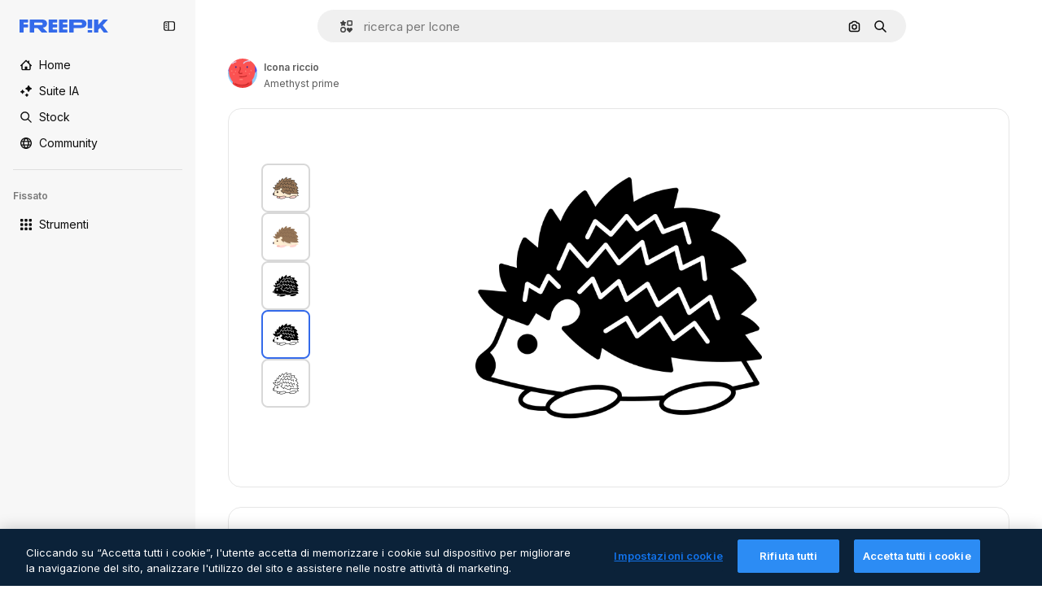

--- FILE ---
content_type: text/javascript
request_url: https://static.cdnpk.net/_next/static/chunks/3630-a9ecb39f15fad55b.js
body_size: 9233
content:
!function(){try{var e="undefined"!=typeof window?window:"undefined"!=typeof global?global:"undefined"!=typeof self?self:{},r=(new e.Error).stack;r&&(e._sentryDebugIds=e._sentryDebugIds||{},e._sentryDebugIds[r]="41e09e34-cf91-44a4-9955-59ca51678d5c",e._sentryDebugIdIdentifier="sentry-dbid-41e09e34-cf91-44a4-9955-59ca51678d5c")}catch(e){}}();"use strict";(self.webpackChunk_N_E=self.webpackChunk_N_E||[]).push([[3630],{55570:function(e,r,n){n.d(r,{nC:function(){return a}}),n(93683);var t=n(22319),a="_1wc8gem0 $w-full $mx-auto $px-[20px] $max-w-[1400px]";(0,t.c)({defaultClassName:"_1wc8gem0 $w-full $mx-auto $px-[20px]",variantClassNames:{size:{fluid:"_1wc8gem1","2xl":"max-w-screen-2xl",xl:"$max-w-[1400px]",lg:"$max-w-[1096px]",md:"$max-w-[768px]"}},defaultVariants:{size:"xl"},compoundVariants:[]})},16142:function(e,r,n){n.d(r,{N:function(){return i}});var t=n(97458),a=n(99106),o=n(53344),l=n.n(o),s=n(10893);let i=e=>{let{t:r}=(0,s.$G)("error");return(0,t.jsxs)(a.V,{baseItem:{type:"warning",message:r("unknown")},children:[e.children,(0,t.jsx)(c,{})]})},c=l()(()=>Promise.resolve().then(n.bind(n,71467)).then(e=>e.Toast),{loadableGenerated:{webpack:()=>[71467]},ssr:!1})},70812:function(e,r,n){n.d(r,{P:function(){return c}});var t=n(97458),a=n(52983),o=n(96065),l=n(74447),s=n(770),i=n(39597);let c=e=>{let{searchTerm:r,onSearchChange:n,placeholder:c="Search by",debounceMs:u=300,autoFocus:d=!1}=e,[f,m]=(0,a.useState)(r),p=(0,a.useRef)(null);return(0,a.useEffect)(()=>{m(r)},[r]),(0,a.useEffect)(()=>{let e=setTimeout(()=>{n(f)},u);return()=>clearTimeout(e)},[f,n,u]),(0,a.useEffect)(()=>{d&&p.current&&p.current.focus()},[d]),(0,t.jsx)("div",{className:"border-alpha-0 relative p-3",children:(0,t.jsxs)("div",{className:"relative",children:[(0,t.jsx)(s.J,{as:l.Z,className:"absolute left-3 top-1/2 size-4 -translate-y-1/2 text-surface-foreground-0"}),(0,t.jsx)(i.I,{ref:p,type:"text",placeholder:c,value:f,onChange:e=>{m(e.target.value)},variant:"default",className:"px-9"}),f&&(0,t.jsx)("button",{type:"button",onClick:()=>{m("")},className:"absolute right-3 top-1/2 flex size-4 items-center justify-center text-surface-foreground-0","aria-label":"Clear search",children:(0,t.jsx)(s.J,{as:o.Z,className:"size-3"})})]})})}},50727:function(e,r,n){n.d(r,{S:function(){return s}});var t=n(52983);let a={en:["English"],de:["German","Deutsch"],es:["Spanish","Espa\xf1ol"],fr:["French","Fran\xe7ais"],it:["Italian","Italiano"],nl:["Dutch","Nederlands"],ja:["Japanese","日本語"],ko:["Korean","한국어"],pt:["Portuguese","Portugu\xeas"],pl:["Polish","Polski"],ru:["Russian","Русский"],"zh-HK":["Chinese","中文","Cantonese"],"hi-IN":["Hindi","हिन्दी"],"cs-CZ":["Czech","Čeština"],"da-DK":["Danish","Dansk"],"fi-FI":["Finnish","Suomi"],"nb-NO":["Norwegian","Norsk"],"sv-SE":["Swedish","Svenska"],"tr-TR":["Turkish","T\xfcrk\xe7e"],"id-ID":["Indonesian","Bahasa Indonesia"],"vi-VN":["Vietnamese","Tiếng Việt"],"th-TH":["Thai","ไทย"],"bn-BD":["Bengali","বাংলা"],"zh-CN":["Chinese","中文","Mandarin"],"el-GR":["Greek","Ελληνικά"],"ms-MY":["Malay","Bahasa Melayu"],"ro-RO":["Romanian","Rom\xe2nă"],"ta-IN":["Tamil","தமிழ்"],"uk-UA":["Ukrainian","Українська"],"af-ZA":["Afrikaans","Afrikaans"],"hu-HU":["Hungarian","Magyar"],"bg-BG":["Bulgarian","Български"],"sw-KE":["Swahili","Kiswahili"],"te-IN":["Telugu","తెలుగు"],"mr-IN":["Marathi","मराठी"],"sk-SK":["Slovak","Slovenčina"],"et-EE":["Estonian","Eesti"],"lv-LV":["Latvian","Latviešu"],"lt-LT":["Lithuanian","Lietuvių"],"sl-SI":["Slovenian","Slovenščina"],"hr-HR":["Croatian","Hrvatski"],"sr-RS":["Serbian","Српски"],"tl-PH":["Tagalog","Tagalog"],"zh-TW":["Chinese","中文","Traditional"],"zu-ZA":["Zulu","isiZulu"],"yo-NG":["Yoruba","Yor\xf9b\xe1"],"ha-NG":["Hausa","Hausa"],"ig-NG":["Igbo","Igbo"],"pa-IN":["Punjabi","ਪੰਜਾਬੀ"],"gu-IN":["Gujarati","ગુજરાતી"],"kn-IN":["Kannada","ಕನ್ನಡ"],"ml-IN":["Malayalam","മലയാളം"],"si-LK":["Sinhala","සිංහල"],"km-KH":["Khmer","ខ្មែរ"],"hy-AM":["Armenian","Հայերեն"],"ka-GE":["Georgian","ქართული"],"az-AZ":["Azerbaijani","Azərbaycan"],"kk-KZ":["Kazakh","Қазақ"],"mn-MN":["Mongolian","Монгол"],"ne-NP":["Nepali","नेपाली"],"lo-LA":["Lao","ລາວ"],"be-BY":["Belarusian","Беларуская"],"uz-UZ":["Uzbek","Oʻzbek"],"sq-AL":["Albanian","Shqip"],"mk-MK":["Macedonian","Македонски"],"bs-BA":["Bosnian","Bosanski"],"ceb-PH":["Cebuano","Cebuano"],"jv-ID":["Javanese","Basa Jawa"],"is-IS":["Icelandic","\xcdslenska"],"my-MM":["Burmese","မြန်မာ"],"so-SO":["Somali","Soomaali"]},o=new Map,l=e=>{if(o.has(e))return o.get(e);let r=e.toLowerCase().normalize("NFD").replace(/[\u0300-\u036fñçß]/g,e=>{switch(e){case"\xf1":return"n";case"\xe7":return"c";case"\xdf":return"ss";default:return""}}).replace(RegExp("[^\\p{L}\\p{N}\\s]","gu"),"").trim();return o.set(e,r),r},s=(e,r,n)=>{let o=(0,t.useMemo)(()=>e.slice().sort((e,r)=>e.locale.localeCompare(r.locale,void 0,{sensitivity:"base"})).map(e=>{let r=a[e.locale]||[],n=[e.name,e.locale,...r].map(e=>l(e)).join(" ");return{...e,searchIndex:n,normalizedName:l(e.name),normalizedLocale:l(e.locale)}}),[e]),s=(0,t.useMemo)(()=>{let e=n?o.find(e=>e.locale===n):null;if(!r.trim())return e?[e,...o.filter(e=>e.locale!==n)]:o;let t=l(r),a=o.filter(e=>e.searchIndex.includes(t));return 0===a.length&&e?[e]:a.length>0&&e?[e,...a.filter(e=>e.locale!==n)]:a},[o,r,n]);return{sortedLocales:o,filteredLocales:s}}},39597:function(e,r,n){n.d(r,{I:function(){return s}});var t=n(97458),a=n(52983),o=n(40197);let l=(0,n(57291).j)(["border-bg-transparent w-full rounded-lg border bg-form-0 px-3 outline-none transition-colors","text-form-foreground-1 placeholder:text-form-foreground-0","hover:border-surface-border-alpha-1","focus:border-2 focus:border-primary-0","focus-visible:ring-0 focus-visible:ring-primary-0","disabled:cursor-not-allowed disabled:opacity-50"],{variants:{size:{sm:"h-8 text-xs",md:"h-10 text-sm",lg:"h-12 text-base"},variant:{default:"border-form-border-0 active:border-form-border-active",error:"border-2 border-form-border-error hover:border-form-border-error focus:border-form-border-error",success:"border-2 border-form-border-success"}},defaultVariants:{size:"md",variant:"default"}}),s=(0,a.forwardRef)((e,r)=>{let{variant:n,size:a,className:s,...i}=e;return(0,t.jsx)("input",{...i,ref:r,className:(0,o.m6)(l({variant:n,size:a}),s)})});s.displayName="Input"},83692:function(e,r,n){n.d(r,{$:function(){return eo}});var t=n(97458),a=n(49558),o=n(15840),l=n(25983),s=n(55570),i=n(57291),c=n(53344),u=n.n(c),d=n(52983),f=n(10893),m=n(23113),p=n(70727),h=n(52389),g=n(770),b=n(95943),x=n(40563);let v=e=>({getFinalUrlToSlidesgo:()=>p.Yb.includes(e)?"https://slidesgo.com/".concat(e):"https://slidesgo.com/",getFinalUrlToFlaticon:()=>{if(!p.Ll.includes(e))return"https://www.flaticon.com";let r=e;return"pt"===e&&(r="br"),"ko"===e&&(r="kr"),"https://www.flaticon.com/".concat(r)}});var w=n(51780);let k=(e,r,n)=>{let{locale:t}=(0,l.Vx)(),{pathname:a}=(0,w.useRouter)(),{getFinalUrlToSlidesgo:o}=v(t),s="".concat((0,l.$T)(e)).concat(null!=n?n:"").concat(r?"#".concat(r):"");return e.includes("slidesgo")?o():a.includes("/brand-book")&&s.startsWith("/")?"https://www.freepik.com".concat(s):s},y={location:"footer_menu",action:"prices"},j=e=>{let{item:r}=e,{i18n:n}=(0,f.$G)();return r.locale&&r.locale!==n.language?null:(0,t.jsx)("li",{children:"legal.cookieSetings"===r.name?(0,t.jsx)(N,{}):(0,t.jsx)(_,{item:r})})},N=()=>{let{t:e}=(0,f.$G)("footer");return(0,t.jsx)("button",{className:"ot-sdk-show-settings inline-block py-2 text-sm font-normal leading-relaxed text-surface-foreground-1 no-underline dark:text-surface-foreground-0",children:e("legal.cookieSetings")})},_=e=>{var r;let{item:n}=e,{t:o}=(0,f.$G)("footer"),[,l]=(0,a.n9)(y),s=k(n.href,n.anchor,null==n?void 0:n.urlParam),i=null!==(r=n.relAttribute)&&void 0!==r?r:"_blank"===n.target?"noreferrer noopener nofollow":void 0;return(0,t.jsx)("a",{className:"inline-block py-2 text-sm font-normal leading-relaxed text-surface-foreground-1 no-underline dark:text-surface-foreground-0",href:s,target:n.target,rel:i,onClick:()=>{n.href.includes("/pricing")&&l()},children:o(n.name)})},S=e=>{let{menu:r,items:n}=e,a=(0,m.a)("lgMax"),o=(0,d.useRef)(null),{locale:s}=(0,l.Vx)(),[i,c]=(0,d.useState)(o.current),u=e=>{o.current=e,c(e)},f=p.wL.includes(s)?n.filter(e=>"content.searchTrends"!==e.name):n;return(0,t.jsx)(h.fC,{asChild:!0,open:i===r||!a,onOpenChange:e=>{a&&u(e?r:null)},children:(0,t.jsxs)("div",{className:"mb-2 pl-5 sm:mb-4 lg:pl-0",children:[(0,t.jsxs)(h.xz,{className:" flex w-full items-center justify-between py-2.5 text-sm text-neutral-600 sm:py-1.5",style:{cursor:a?"pointer":"auto"},children:[r,(0,t.jsx)(g.J,{as:i===r?x.Z:b.Z,size:"2xl",style:{display:a?"block":"none"}})]}),(0,t.jsx)(h.VY,{asChild:!0,forceMount:!0,children:(0,t.jsx)("ul",{className:i!==r&&a?"$hidden":"$block",children:f.map(e=>(0,t.jsx)(j,{item:e},e.name))})})]})},r)};var C=n(45365),I=n(1467),A=n(94062),E=n(61852),L=n(7908),z=n(85466),M=n(55266),T=n(28093);let Z=[{name:"tools.aiAssistant",href:"/pikaso/assistant"},{name:"tools.aiImageGenerator",href:"/ai/image-generator"},{name:"tools.aiVideoGenerator",href:"/ai/video-generator"},{name:"tools.aiVoiceGenerator",href:"/ai/voice-generator"},{name:"information.api",href:"/api"},{name:"Android",href:"https://play.google.com/store/apps/details?id=com.freepikcompany.freepik",target:"_blank"},{name:"iOS",href:"https://apps.apple.com/us/app/freepik-ai-video-generator/id1664092086",target:"_blank"},{name:"tools.subhome",href:"/ai"}],R="/pricing",G=[{name:"information.pricing",href:R,urlParam:"?origin=freepik_web"},{name:"information.sellYourContent",href:"https://contributor.freepik.com"},{name:"information.enterprise",href:"/enterprise"},{name:"support.faq",href:"https://support.freepik.com/s/?language=en_US"},{name:"support.aiSuiteDocumentation",href:"https://www.freepik.com/ai/docs",locale:"en"},{name:"legal.termsConditions",href:"/legal/terms-of-use",urlParam:"#nav-freepik",target:"_blank",relAttribute:"noreferrer noopener"},{name:"legal.privacyPolicy",href:"/legal/privacy",target:"_blank",relAttribute:"noreferrer noopener"},{name:"legal.cookiesPolicy",href:"/legal/cookies",target:"_blank",relAttribute:"noreferrer noopener"},{name:"legal.cookieSetings",href:"#cookieSetting"}],$=[{name:"information.aboutUs",href:"/company/about-us"},{name:"information.careers",href:"https://freepik-company.factorialhr.com/",target:"_blank",relAttribute:"noreferrer noopener"},{name:"content.searchTrends",href:"/tags"},{name:"content.blog",href:"https://www.freepik.com/blog/"},{name:"information.freepikEvents",href:"/events",target:"_blank",relAttribute:"noreferrer noopener"},{name:"products.magnific",href:"https://magnific.ai/",target:"_blank"},{name:"products.slidesgo",href:"https://slidesgo.com/",target:"_blank"},{name:"support.helpCenter",href:"/profile/support"}],B=[{name:"Facebook",href:"https://www.facebook.com/Freepik",target:"_blank",icon:I.Z,relAttribute:"nofollow noopener noreferrer"},{name:"Twitter",href:"https://x.com/freepik",target:"_blank",icon:M.Z,relAttribute:"nofollow noopener noreferrer"},{name:"Pinterest",href:"https://www.pinterest.es/freepik/",target:"_blank",icon:L.Z,relAttribute:"nofollow noopener noreferrer"},{name:"Instagram",href:"https://www.instagram.com/freepik",target:"_blank",icon:A.Z,relAttribute:"nofollow noopener noreferrer"},{name:"Youtube",href:"https://www.youtube.com/channel/UC9wPXN2TIWoUamqONb7v8Pw",target:"_blank",icon:T.Z,relAttribute:"nofollow noopener noreferrer"},{name:"LinkedIn",href:"https://www.linkedin.com/company/freepik-corp/",target:"_blank",icon:E.Z,relAttribute:"nofollow noopener noreferrer"},{name:"Discord",href:"https://discord.gg/a9etNXNmYY",target:"_blank",icon:C.Z,relAttribute:"nofollow noopener noreferrer"},{name:"Reddit",href:"https://www.reddit.com/r/Freepik_AI/",target:"_blank",icon:z.Z,relAttribute:"nofollow noopener noreferrer"}];var F=n(7858),P=n(19974),V=n(14657),D=n(70812),K=n(50727),O=n(46914),H=n(58058),U=n.n(H);let J=e=>{window.location.href=e},Y="block cursor-pointer text-left bg-transparent p-4 text-surface-foreground-0 no-underline transition-all duration-75 hover:bg-surface-3",q="block cursor-pointer bg-transparent p-4 text-surface-foreground-accent-0 no-underline transition-all duration-75 hover:bg-surface-3 flex items-center justify-between",W=e=>{let{alternates:r,isMenu:n=!1,obfuscateLinks:a=!1}=e,[o,s]=(0,d.useState)(!1),c=(0,d.useRef)(null),u=(0,m.a)("md")?"end":"center",{name:p,locale:h}=(0,l.Vx)(),[v,w]=(0,d.useState)(""),{filteredLocales:k}=(0,K.S)(F.lE,v,h),{t:y}=(0,f.$G)("footer"),j=y("searchLabel"),N=k.map(e=>{var n,o;if(F.Lv.includes(e.locale))return null;let l=e.locale===h,s="https://".concat(e.domain);if(!(null==r?void 0:null===(n=r.langs)||void 0===n?void 0:n.length))return(0,t.jsxs)("li",{role:"button",tabIndex:0,onClick:()=>J(s),className:l?q:Y,children:[(0,t.jsx)("span",{children:e.name}),l&&(0,t.jsx)(g.J,{as:O.Z,className:"size-4"})]},e.name);let c=r.langs.find(r=>{let{lang:n}=r;return n.substring(0,2)===e.locale.substring(0,2)});return(0,t.jsx)("li",{tabIndex:0,"data-cy":"language-selector-".concat(e.locale.substring(0,2)),children:a?(0,t.jsxs)("button",{className:(0,i.cx)(l?q:Y,"w-full text-left"),onClick:()=>{var e;return window.location.href=null!==(e=null==c?void 0:c.href)&&void 0!==e?e:s},children:[(0,t.jsx)("span",{children:e.name}),l&&(0,t.jsx)(g.J,{as:O.Z,className:"size-4"})]}):(0,t.jsxs)(U(),{className:l?q:Y,href:null!==(o=null==c?void 0:c.href)&&void 0!==o?o:s,children:[(0,t.jsx)("span",{children:e.name}),l&&(0,t.jsx)(g.J,{as:O.Z,className:"size-4"})]})},e.name)});return(0,t.jsxs)(P.fC,{modal:!1,open:o,onOpenChange:e=>{s(e),e||w("")},children:[(0,t.jsx)(P.xz,{role:"button",asChild:!0,children:(0,t.jsx)("div",{ref:c,children:(0,t.jsxs)(V.gg,{size:n?"xs":"md",className:"bg-transparent text-surface-foreground-0 outline outline-1 outline-surface-3 hover:bg-transparent focus:bg-surface-2",children:[p,(0,t.jsx)(g.J,{as:o?x.Z:b.Z,className:"ml-5"})]})})}),(0,t.jsx)(P.h_,{container:c.current,forceMount:!0,children:(0,t.jsxs)(P.VY,{className:(0,i.cx)("rounded-lg border border-surface-3 bg-surface-0 text-surface-foreground-0 shadow-sm transition-all duration-150 ease-in-out scrollbar-thin scrollbar-thumb-neutral-200 [scrollbar-gutter:stable] hover:scrollbar-track-[#F3F4F6] hover:scrollbar-thumb-[#9CA3AF] dark:border-neutral-850 dark:bg-surface-1 dark:scrollbar-track-transparent dark:scrollbar-thumb-neutral-800 dark:hover:scrollbar-track-[#1e1e1e] dark:hover:scrollbar-thumb-[#666]",o?void 0:"hidden"),align:u,sideOffset:10,children:[(0,t.jsx)(D.P,{searchTerm:v,onSearchChange:e=>{w(e)},placeholder:j,autoFocus:o}),(0,t.jsx)("ul",{className:"max-h-[215px] min-w-[200px] overflow-auto scroll-smooth ",children:N})]})})]})},X=e=>{let{alternates:r,obfuscateLanguageLinks:n,showLanguageSelector:a=!0}=e,{t:o}=(0,f.$G)("footer"),l=new Date().getFullYear();return(0,t.jsxs)("div",{className:"flex flex-1 flex-col gap-6 text-center lg:text-left",children:[(0,t.jsx)("span",{className:"w-full pt-2.5 text-sm text-neutral-600 sm:pt-1.5",children:o("getInTouch")}),(0,t.jsx)("div",{className:"flex items-center justify-center gap-4 lg:grid lg:max-w-[136px] lg:grid-cols-4 lg:gap-2",children:B.map(e=>(0,t.jsx)("a",{href:e.href,target:e.target,rel:e.relAttribute,className:"flex h-10 w-[18px] items-center justify-center text-surface-foreground-1",children:e.icon?(0,t.jsx)(g.J,{as:e.icon,className:"size-[18px]"}):e.name},e.name))}),a&&(0,t.jsx)("div",{className:"flex items-center justify-center lg:justify-start",children:(0,t.jsx)(W,{alternates:r,isMenu:!1,obfuscateLinks:n})}),(0,t.jsx)("div",{children:(0,t.jsxs)("p",{className:"text-xs text-surface-foreground-4 lg:pr-12",children:["Copyright \xa9 2010-",l," Freepik Company S.L.U."," ",o("allRightsReserved"),"."]})})]})};var Q=n(2394);let ee=()=>{let e=(0,l.ZK)(),r=(0,Q.E)();return(0,d.useMemo)(()=>{let n=G;return r&&(n=n.filter(e=>e.href!==R)),"en"!==e&&(n=n.filter(e=>"information.freepikEvents"!==e.name)),n},[e,r])},er=()=>{let{pathname:e}=(0,w.useRouter)(),r=["/disney",(0,l.$T)("/free-disney-template"),(0,l.$T)("/premium-disney-template")].includes(e);return(0,d.useMemo)(()=>r?$.map(e=>{var r;return{...e,anchor:null!==(r=e.disneyAnchor)&&void 0!==r?r:e.anchor}}):$,[r])},en=e=>{let{alternates:r,obfuscateLanguageLinks:n,showLanguageSelector:a=!0}=e,{t:o}=(0,f.$G)(["topNav","footer"]),l=ee(),s=er();return(0,t.jsxs)("div",{className:"grid grid-cols-1 flex-col justify-center gap-0 text-left lg:grid-cols-4 lg:flex-row lg:justify-between lg:gap-2.5 lg:text-left",children:[(0,t.jsx)(S,{menu:o("footer:tools.products"),items:Z}),(0,t.jsx)(S,{menu:o("footer:getStarted"),items:l}),(0,t.jsx)(S,{menu:o("footer:company"),items:s}),(0,t.jsx)(X,{alternates:r,obfuscateLanguageLinks:n,showLanguageSelector:a})]})},et=u()(()=>n.e(3128).then(n.bind(n,53128)).then(e=>e.LocalizedCountryBanner),{loadableGenerated:{webpack:()=>[53128]},ssr:!1}),ea={location:"footer_menu",action:"prices"},eo=(0,d.memo)(e=>{let{alternates:r,showMenuList:n=!0,className:c,obfuscateLanguageLinks:u=!1,showLanguageSelector:f=!0,localesBasePath:m="/fc-assets"}=e,{domain:p}=(0,l.Vx)(),[h]=(0,a.n9)(ea);return(0,d.useEffect)(()=>{h()},[h]),(0,t.jsxs)(t.Fragment,{children:[(0,t.jsx)("footer",{className:(0,i.cx)("border-t border-neutral-75 bg-surface-0 dark:border-surface-border-alpha-0",c),children:(0,t.jsx)("div",{className:(0,i.cx)("relative bg-surface-0",s.nC),children:(0,t.jsxs)("div",{className:"pb-12 pt-[52px] lg:px-24 lg:py-20",children:[(0,t.jsx)("div",{className:"mb-10 flex justify-center lg:justify-start",children:(0,t.jsx)("a",{href:p,"aria-label":"Freepik Company",className:"flex text-[#1273EB] visited:text-[#1273EB] hover:text-[#1273EB] dark:text-white dark:visited:text-white dark:hover:text-white",children:(0,t.jsx)(o.X4,{variant:"color",className:"relative top-1 h-4 w-28"})})}),n&&(0,t.jsx)(en,{alternates:r,obfuscateLanguageLinks:u,showLanguageSelector:f})]})})}),r&&(0,t.jsx)(et,{alternates:r,localesBasePath:m})]})})},46914:function(e,r,n){var t=n(97458);r.Z=e=>(0,t.jsx)("svg",{xmlns:"http://www.w3.org/2000/svg",viewBox:"-49 141 512 512",width:16,height:16,"aria-hidden":!0,...e,children:(0,t.jsx)("path",{d:"M127 552.25a24.92 24.92 0 0 1-17.678-7.322l-101-101c-9.763-9.763-9.763-25.593 0-35.355 9.764-9.764 25.592-9.764 35.355 0l83.339 83.34 243.323-242.857c9.771-9.754 25.602-9.74 35.355.033 9.754 9.772 9.739 25.602-.033 35.355l-261 260.5A24.92 24.92 0 0 1 127 552.25"})})},95943:function(e,r,n){var t=n(97458);r.Z=e=>(0,t.jsx)("svg",{xmlns:"http://www.w3.org/2000/svg",viewBox:"0 0 512 512",width:16,height:16,"aria-hidden":!0,...e,children:(0,t.jsx)("path",{d:"m256 275.6-92.3-92.3c-9.8-9.8-25.6-9.8-35.4 0s-9.8 25.6 0 35.4l110 110c4.9 4.9 11.3 7.3 17.7 7.3s12.8-2.4 17.7-7.3l110-110c9.8-9.8 9.8-25.6 0-35.4s-25.6-9.8-35.4 0z"})})},40563:function(e,r,n){var t=n(97458);r.Z=e=>(0,t.jsx)("svg",{xmlns:"http://www.w3.org/2000/svg",viewBox:"0 0 512 512",width:16,height:16,"aria-hidden":!0,...e,children:(0,t.jsx)("path",{d:"m256 236.4 92.3 92.3c9.8 9.8 25.6 9.8 35.4 0s9.8-25.6 0-35.4l-110-110c-4.9-4.9-11.3-7.3-17.7-7.3s-12.8 2.4-17.7 7.3l-110 110c-9.8 9.8-9.8 25.6 0 35.4s25.6 9.8 35.4 0z"})})},47723:function(e,r,n){n.d(r,{AV:function(){return m},zV:function(){return h},w5:function(){return p}});var t=n(52600);let a=e=>e.endsWith("px")?parseFloat(e):e.endsWith("rem")?16*parseFloat(e):0,o={min:e=>"screen and (min-width: ".concat(e,")"),max:e=>"screen and (max-width: ".concat(a(e)-1,"px)")},l=(e,r)=>{let n=o[r];return Object.keys(e).reduce((r,t)=>(r[t]=n(e[t]),r),{})},s=e=>r=>Object.keys(r).reduce((n,t)=>(n[String(t)]=e(r[t]),n),{}),i=s(t.Vj),c=["r","g","b"],u=e=>{if("r"in e&&"g"in e&&"b"in e){let{r,g:n,b:t}=e;return"".concat(r,", ").concat(n,", ").concat(t)}throw Error("Invalid source color: ".concat(JSON.stringify(e)))},d=s(e=>{if("object"==typeof e)return u(e);let r=e.match(/^#([0-9a-f]{2})([0-9a-f]{2})([0-9a-f]{2})$/i);if(r)return u(r.slice(1).reduce((e,r,n)=>(e[c[n]]=parseInt(r,16),e),{}));let n=e.match(/^#([0-9a-f])([0-9a-f])([0-9a-f])$/i);if(n)return u(n.slice(1).reduce((e,r,n)=>(e[c[n]]=17*parseInt(r,16),e),{}));throw Error("Invalid source color: ".concat(e))}),f=s(e=>"".concat(e)),m=i(t.BREAKPOINTS),p=l(m,"min"),h=l(m,"max");i(t.fo),t.M8,t.go,d(t.DM),t.Lj,t.Lh,i(t.um),f(t.Xw),f(t.HE),f(t.AQ),i(t.OU),i(t.RV),t.yu,t.hm,f(t.IF)},23113:function(e,r,n){n.d(r,{a:function(){return t.a}});var t=n(39246)},39246:function(e,r,n){n.d(r,{a:function(){return d}});var t=n(52983),a=n(47723);let o=[...Object.keys(a.w5),...Object.keys(a.zV).map(e=>"".concat(e,"Max"))],l={min:a.w5,max:a.zV},s=e=>"string"==typeof e?{query:e}:e,i=e=>{let r=s(e);if(!r.custom&&o.includes(r.query)){let e=r.query,n="Max"===e.slice(-3)?"max":"min",t="max"===n?e.slice(0,-3):e;return{...r,query:l[n][t]}}return r},c=e=>(0,t.useCallback)(r=>{let n=window.matchMedia(e);return"function"==typeof n.addEventListener?n.addEventListener("change",r):"function"==typeof n.addListener&&n.addListener(r),()=>{"function"==typeof n.removeEventListener?n.removeEventListener("change",r):"function"==typeof n.removeListener&&n.removeListener(r)}},[e]),u=e=>{let{query:r,ssrDefaultValue:n}=e,a=c(r);return(0,t.useSyncExternalStore)(a,()=>window.matchMedia(r).matches,()=>n)},d=e=>{let{query:r,onChange:n,onEnter:a,onExit:o,ssrDefaultValue:l=!1}=i(e),s=u({query:r,ssrDefaultValue:l}),c=(0,t.useRef)(null);return(0,t.useEffect)(()=>{c.current!==s&&(c.current=s,n&&n(s),a&&s&&a(),o&&!s&&o())},[s,n,a,o]),s}},49558:function(e,r,n){n.d(r,{fD:function(){return o},n9:function(){return l.n},RP:function(){return s.R}});var t=n(45451),a=n(52983);let o=e=>(0,a.useCallback)(function(){let r=arguments.length>0&&void 0!==arguments[0]?arguments[0]:"click",n=arguments.length>1&&void 0!==arguments[1]?arguments[1]:"";(0,t.sendGTMEvent)({event:"ga4event",interaction_type:r,...n&&{link_url:n},...e})},[e]);n(61987);var l=n(10729),s=n(24921)},10729:function(e,r,n){n.d(r,{n:function(){return c}});var t=n(45451),a=n(52983),o=n(7616),l=n(57130),s=n(87840);let i=()=>{let e=(0,o.Dv)(l.B),{config:r}=(0,s.y)();return(0,a.useMemo)(()=>{if(!e)return;if(!r)return{event_name:"microfunnel",campaign_name:"no_campaign",product_price:"full_price",discount_type:0};let{id:n,user_type:t,content_campaign:a,prices:{monthly:o,annual:l}}=r,s="anonymous"===t?"anonymous":"registered";return a?{event_name:"content_banner",action:"go_content_".concat(s),campaign_name:n,product_price:"full_price",discount_type:0}:{event_name:"microfunnel",action:"go_premium_".concat(s),campaign_name:n,discount_type:"".concat(o[1],"|").concat(l[1]),product_price:"campaign_discount"}},[r,e])},c=e=>{let r=i(),n=(0,a.useCallback)(n=>{r&&(0,t.sendGTMEvent)({event:"ga4event",interaction_type:n,...e,...r})},[r,e]);return(0,a.useMemo)(()=>[()=>n("onload"),()=>n("click")],[n])}},24921:function(e,r,n){n.d(r,{R:function(){return m}});var t=n(25983),a=n(45451),o=n(12297),l=n(51780),s=n(52983),i=n(58443),c=n(2606),u=n(26324),d=n(62866);let f=e=>{let r=(0,t.ZK)(),n=(0,c.A)(),a=(0,i.D)(),o=(0,u.N)();return(0,s.useMemo)(()=>{var t,l;return n&&o?{event:"ga4event",event_name:"page_view",content_type:"video",page_code:"200-ok",country:o,page_lang:r,user_id:null!==(t=null==a?void 0:a.id)&&void 0!==t?t:void 0,user_type:null!==(l=null==a?void 0:a.user_type_fr)&&void 0!==l?l:"anonymous",...e}:null},[n,o,r,null==a?void 0:a.id,null==a?void 0:a.user_type_fr,e])},m=(e,r)=>{let n=(0,s.useRef)(null),t=f(e),{asPath:i}=(0,l.useRouter)();(0,s.useEffect)(()=>{if(!t)return;let e={...t,page_location:window.location.href},l={...e,asPath:i,page_location:(0,d.f)(e.page_location)};r&&!r(l)||(0,o.vZ)(l,n.current)||(n.current=l,(0,a.sendGTMEvent)(e))},[i,t,r])}},2394:function(e,r,n){n.d(r,{E:function(){return a}});var t=n(8147);let a=()=>{let e=(0,t.H)();return!!(null==e?void 0:e.profile.isEnterprise)}}}]);